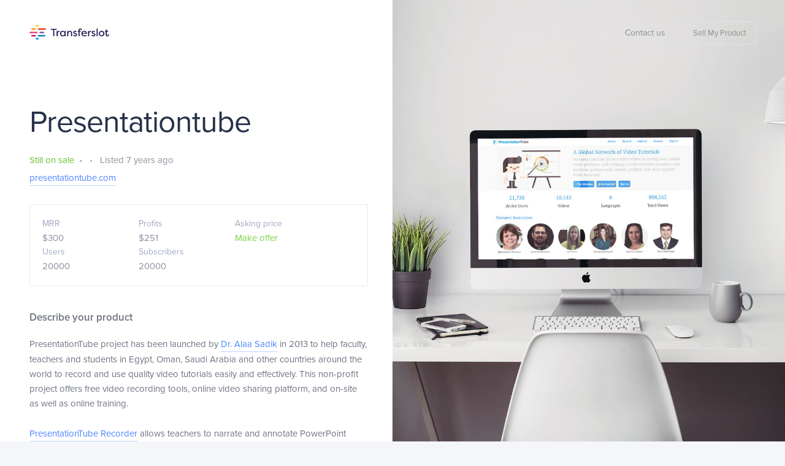

--- FILE ---
content_type: text/html; charset=utf-8
request_url: https://transferslot.com/products/presentationtube
body_size: 7246
content:
<!DOCTYPE html>
<html lang="en">
    <head>
        <meta charset="utf-8">
        <meta http-equiv="X-UA-Compatible" content="IE=edge">
        <meta name="viewport" content="width=device-width, initial-scale=1">
        
<title>Presentationtube is on sale - Transferslot.</title>
<meta name="description"         content="Presentationtube is on sale - Transferslot. Enrich powerpoint slides with media" />

<meta property="og:title"        content="Presentationtube is on sale - Transferslot." />
<meta property="og:type"         content="website" />
<meta property="og:description"  content="Enrich powerpoint slides with media - on Transferslot" />
<meta property="og:image"        content="https://transferslot.com/public/thumbnails/presentationtube-cover.jpg">

<meta name="twitter:title"       content="Presentationtube is on sale - Transferslot." />
<meta name="twitter:description" content="Enrich powerpoint slides with media - on Transferslot" />
<meta name="twitter:card"        content="summary_large_image" />
<meta name="twitter:image"       content="https://transferslot.com/public/thumbnails/presentationtube-cover.jpg">
<meta name="twitter:card"        content="summary_large_image">



        <link rel="apple-touch-icon" sizes="180x180" href="/public/img/favicons/apple-touch-icon.png">
        <link rel="icon" type="image/png" sizes="32x32" href="/public/img/favicons/favicon-32x32.png">
        <link rel="icon" type="image/png" sizes="16x16" href="/public/img/favicons/favicon-16x16.png">
        <link rel="manifest" href="/public/img/favicons/manifest.json">
        <link rel="mask-icon" href="/public/img/favicons/safari-pinned-tab.svg" color="#5bbad5">
        <link rel="shortcut icon" href="/public/img/favicons/favicon.ico">
        <meta name="msapplication-config" content="/public/img/favicons/browserconfig.xml">
        <meta name="theme-color" content="#ffffff">

        <link rel="stylesheet" href="https://use.typekit.net/sry1kgs.css">
        <link rel="stylesheet" href="/public/css/global.css?_=1548774303" />
        
    </head>
    <body>
        <section class="header__wrapper">
            <header>
                <div class="container">
                    <a href="/" class="logo">
                        <svg width="130" height="25" xmlns="http://www.w3.org/2000/svg">
                            <path d="M44.486 7.6v.26c0 .4-.226.625-.625.625h-3.387v10.021c0 .4-.226.626-.625.626h-.573c-.4 0-.625-.225-.625-.626V8.486h-3.388c-.382 0-.625-.226-.625-.626V7.6c0-.4.243-.626.625-.626h8.598c.4 0 .625.226.625.625M44.362 18.507v-7.45c0-.4.242-.626.642-.626h.521c.4 0 .626.225.626.626v1.318c.295-1.388 1.285-2.136 2.326-2.136l.383.018c.366.052.418.346.418.694v.504c0 .435-.175.607-.47.538a2.193 2.193 0 0 0-.47-.051c-.624 0-2.187.312-2.187 3.873v2.692c0 .4-.227.625-.626.625h-.52c-.401 0-.643-.225-.643-.625M57.3 14.773c-.018-1.72-1.182-2.988-2.9-2.988-1.755 0-2.763 1.372-2.763 2.988 0 1.633 1.008 2.987 2.762 2.987 1.72 0 2.883-1.268 2.9-2.987m-7.45 0c0-2.502 1.72-4.534 4.306-4.534 1.165 0 2.293.4 3.11 1.564v-.747c0-.4.243-.626.642-.626h.521c.4 0 .625.226.625.626v7.451c0 .4-.225.625-.625.625h-.52c-.4 0-.643-.226-.643-.625v-.747c-.817 1.163-1.945 1.564-3.11 1.564-2.587 0-4.307-2.05-4.307-4.551M61.516 18.507v-7.45c0-.4.244-.626.644-.626h.52c.399 0 .626.225.626.626v1.076c.382-1.217 1.494-1.894 2.9-1.894 1.928 0 3.335 1.25 3.335 3.978v4.29c0 .4-.243.625-.642.625h-.523c-.397 0-.623-.225-.623-.625v-4.272c0-1.79-.817-2.433-1.737-2.433-.904 0-2.71.608-2.71 3.248v3.457c0 .4-.227.625-.626.625h-.52c-.4 0-.644-.225-.644-.625M71.293 17.639c-.21-.4 0-.678.416-.782l.364-.105c.348-.087.556.07.782.367.347.432.938.711 1.616.711.833 0 1.459-.487 1.459-1.147 0-.556-.469-.85-1.077-1.059l-1.164-.4c-1.338-.4-2.17-1.146-2.17-2.38 0-1.493 1.18-2.604 2.917-2.604 1.06 0 2.084.363 2.657 1.424.226.398.018.711-.4.798l-.33.07c-.364.104-.573-.052-.815-.365-.296-.347-.678-.452-1.061-.452-.763 0-1.25.47-1.25 1.077 0 .557.504.852 1.008 1.008l1.25.417c1.668.521 2.12 1.546 2.12 2.483 0 1.668-1.459 2.623-3.162 2.623-1.337 0-2.571-.573-3.16-1.684M79.991 18.507V11.82h-1.007c-.226 0-.347-.14-.347-.365v-.66c0-.226.121-.364.347-.364h1.007v-.643c0-2.796 1.529-3.387 2.901-3.387 1.702 0 2.658.938 2.658 2.206 0 .104-.018.226-.035.295-.035.122-.174.19-.313.19h-.85c-.192 0-.366-.103-.366-.312v-.122c0-.433-.451-.73-.99-.73-.799 0-1.181.609-1.181 1.563v.94h1.893c.226 0 .348.138.348.365v.66c0 .225-.122.364-.348.364h-1.893v6.687c0 .4-.226.625-.625.625h-.573c-.4 0-.626-.225-.626-.625M92.044 13.644c-.452-1.546-1.667-1.876-2.623-1.876-1.007 0-2.258.4-2.796 1.876h5.419zm-7.348 1.164c0-2.536 1.98-4.568 4.691-4.568 2.188 0 4.184 1.301 4.428 4.081.053.417-.191.643-.608.643h-6.739c-.052 1.616 1.285 2.796 3.178 2.796.851 0 1.616-.226 2.362-.73.331-.208.609-.19.886.088l.123.138c.278.295.278.66-.123.99-1.008.817-2.17 1.077-3.265 1.077-3.057 0-4.933-2.032-4.933-4.515zM95.548 18.507v-7.45c0-.4.244-.626.644-.626h.52c.4 0 .626.225.626.626v1.318c.295-1.388 1.285-2.136 2.327-2.136l.383.018c.364.052.416.346.416.694v.504c0 .435-.173.607-.47.538a2.18 2.18 0 0 0-.468-.051c-.625 0-2.188.312-2.188 3.873v2.692c0 .4-.226.625-.626.625h-.52c-.4 0-.644-.225-.644-.625M101.243 17.639c-.207-.4 0-.678.416-.782l.366-.105c.347-.087.555.07.781.367.347.432.938.711 1.616.711.834 0 1.459-.487 1.459-1.147 0-.556-.47-.85-1.077-1.059l-1.163-.4c-1.338-.4-2.172-1.146-2.172-2.38 0-1.493 1.182-2.604 2.918-2.604 1.06 0 2.085.363 2.658 1.424.226.398.017.711-.4.798l-.33.07c-.365.104-.573-.052-.816-.365-.296-.347-.677-.452-1.06-.452-.763 0-1.251.47-1.251 1.077 0 .557.504.852 1.008 1.008l1.251.417c1.667.521 2.119 1.546 2.119 2.483 0 1.668-1.46 2.623-3.161 2.623-1.337 0-2.571-.573-3.162-1.684M109.421 18.507V7.199c0-.4.244-.624.644-.624h.52c.4 0 .626.225.626.624v11.308c0 .4-.226.625-.626.625h-.52c-.4 0-.644-.225-.644-.625M120.502 14.79c0-1.65-1.251-2.988-2.833-2.988-1.544 0-2.813 1.338-2.813 2.988s1.269 2.97 2.813 2.97c1.582 0 2.833-1.32 2.833-2.97m-7.417-.017c0-2.501 2.05-4.533 4.584-4.533 2.555 0 4.622 2.05 4.622 4.533 0 2.518-2.067 4.55-4.622 4.55-2.534 0-4.584-2.014-4.584-4.55M124.353 16.37v-4.55h-1.06c-.226 0-.348-.14-.348-.365v-.678c0-.225.122-.347.348-.347h1.094l.313-1.997c.053-.33.243-.504.555-.504h.366c.329 0 .52.209.52.538v1.963h2.38c.226 0 .347.122.347.347v.678c0 .225-.12.365-.347.365h-2.38v4.655c0 .938.452 1.303 1.009 1.303.537 0 1.024-.313 1.024-.939 0-.068 0-.19-.035-.33-.035-.243.07-.398.313-.398h.8c.208 0 .364.086.399.313.069.294.069.624.069.641 0 1.303-.938 2.259-2.605 2.259-1.39 0-2.762-.713-2.762-2.953" fill="#1C1B50"/>
                            <path d="M2.803 18.255c0 .72.631 1.309 1.403 1.309h4.798c.772 0 1.404-.59 1.404-1.31 0-.72-.632-1.309-1.404-1.309H4.206c-.772 0-1.403.59-1.403 1.31" fill="#BC1E60"/>
                            <path d="M0 13.016c0 .72.59 1.31 1.31 1.31H12.16c.72 0 1.31-.59 1.31-1.31 0-.72-.59-1.31-1.31-1.31H1.309c-.72 0-1.309.59-1.309 1.31" fill="#EC478E"/>
                            <path d="M2.806 7.403c0 .72.653 1.31 1.45 1.31h4.958c.798 0 1.45-.59 1.45-1.31 0-.72-.652-1.31-1.45-1.31H4.256c-.797 0-1.45.59-1.45 1.31" fill="#F89E1B"/>
                            <path d="M16.277 13.016c0 .72.652 1.31 1.45 1.31h4.957c.798 0 1.45-.59 1.45-1.31 0-.72-.652-1.31-1.45-1.31h-4.958c-.797 0-1.45.59-1.45 1.31" fill="#8859A4"/>
                            <path d="M13.47 7.403c0 .72.59 1.31 1.31 1.31H25.63c.72 0 1.31-.59 1.31-1.31 0-.72-.59-1.31-1.31-1.31H14.78c-.72 0-1.31.59-1.31 1.31" fill="#EB4C49"/>
                            <path d="M13.47 18.255c0 .72.59 1.309 1.31 1.309h9.728c.72 0 1.31-.59 1.31-1.31 0-.72-.59-1.309-1.31-1.309H14.78c-.72 0-1.31.59-1.31 1.31" fill="#1086C7"/>
                            <path d="M9.973 2.165c0 .72.63 1.31 1.403 1.31h2.398c.772 0 1.404-.59 1.404-1.31 0-.72-.632-1.31-1.404-1.31h-2.398c-.772 0-1.403.59-1.403 1.31" fill="#FCD103"/>
                            <path d="M10.103 23.119c0 .72.631 1.31 1.403 1.31h2.398c.773 0 1.404-.59 1.404-1.31 0-.72-.631-1.31-1.404-1.31h-2.398c-.772 0-1.403.59-1.403 1.31" fill="#009BD8"/>
                        </svg>
                    </a>
                    <a href="#" class="mobile--show nav--toggle">☰</a>
                    <nav class="mobile--hide navigation">
                        <ul>
                            <!--<li><a href="/trusted/" title="Get early access to side projects 24 hours before they go public">Early Access</a></li>-->
                            <li><a href="mailto:contact@transferslot.com" target="_blank" title="Get in touch with the Transferslot team">Contact us</a></li>
                            <li><a href="/products/add/about-you" title="Submit and put your product up for sale" class="button button--ghost">Sell My Product</a></li>
                        </ul>
                    </nav>
                </div>
            </header>
            
    <div class="container">
        
        <div class="product__wrap">
            <div>
                <h1>Presentationtube</h1>
                <div>
                
                    <span class="product__state product__state-onsale">Still on sale</span>
                
            </div>
                &nbsp;
                <span class="sep">•</span>
                &nbsp;
                <span class="sep">•</span>
                &nbsp;
                
                <time itemprop="releaseDate" datetime="2018-11-22T10:50:20" class="time-relative" data-tooltip="2018-11-22 at 10:50">Listed 7 years ago</time>
                
            </div>
            <div class="clear"></div>
            <a href="http://presentationtube.com?ref=transferslot.com" target="_blank">presentationtube.com</a>

            <ul class="product__metric__wrapper">
                <li style="position: relative">
                    <span class="product__label" data-tooltip="How much Presentationtube earn each months." style="text-decoration: dotted; position: relative">MRR</span>
                    <span class="product__metric">$300</span>
                </li>
                <li>
                    <span class="product__label">Profits</span>
                    <span class="product__metric">$251</span>
                </li>
                <li>
                    <span class="product__label">Asking price</span>
                    <span class="product__metric product__metric-price">
                        
                            
                            Make offer
                        
                    
                    </span>
                </li>
                <li>
                    <span class="product__label">Users</span>
                    <span class="product__metric">20000</span>
                </li>
                <li>
                    <span class="product__label">Subscribers</span>
                    <span class="product__metric">20000</span>
                </li>
            </ul>

            <div class="header__leadin product__description"><p><h3>Describe your product</h3><p>PresentationTube project has been launched by <a target="_blank" rel="nofollow" href="http://alaasadik.net&#8221; rel="nofollow">Dr. Alaa Sadik</a> in 2013 to help faculty, teachers and students in Egypt, Oman, Saudi Arabia and other countries around the world to record and use quality video tutorials easily and effectively. This non-profit project offers free video recording tools, online video sharing platform, and on-site as well as online training.</p><p><a target="_blank" rel="nofollow" href="http://presentationtube.com/v3/record.php&#8221; rel="nofollow">PresentationTube Recorder</a> allows teachers to narrate and annotate PowerPoint slides and synchronize a variety of essential visual media, including webcam video, whiteboard, Web content, YouTube video, and computer screen. The screen recorder automates the process and ensures that presenters only need minimal technical knowledge and spend no additional time creating materials.</p><p>The recorder can also add screen captions to your recordings in seconds and with the unique annotation feature you can even personalize your videos by including a webcam movie of yourself over your desktop. With visual aids, like the drawing board, presenters can draw lines, curves, graphs, and shapes on the screen to emphasize or clarify their ideas, so the demonstration can be clearer.</p><p>The online platform uses the latest <a target="_blank" rel="nofollow" href="https://developers.google.com/youtube/&#8221; rel="nofollow">YouTube Data API</a> technology to upload, process, and host video tutorials and combine video with scrollable slide thumbnails, allowing the audience to move to the respective video content and control both the progress and length of video tutorials. Both the software and the online platform is available for free, with unlimited video storage space and video delivery bandwidth.</p><h3>Why are you selling the business?</h3><p>Have no time to manage or develop the project</p><h3>What is included in the sale?</h3><p>A well-developed website running today for more than 5years, more than 10,000 video tutorials, 3 YouTube Channels, 20,000+ subscribers</p><h3>What is the technological stack?</h3><p>PHP, MySQL, VB</p><h3>What actions are required to keep the business working?</h3><p>Just maintain the website</p><h3>How does the business generate revenues?</h3><p>Selling software </p><h3>What marketing initiatives have been used for this business?</h3><p>Education, multimedia, video marketing, training</p><h3>How can the future owner generate more revenues?</h3><p>Provide professional versions and services </p></p>
</div>

            
            <div class="product__contact product__section">
                <h2>Contact the owner</h2>
                <p class="header__leadin">Get in touch with the owner to discuss the tech stack, market size, or just make an offer!</p>

                <form method="post" action="/products/presentationtube/contact" class="offer">
    <div>
        <label for="domain-offer-name">Your name</label>
        <input type="text" name="name" placeholder="Name" id="domain-offer-name" class="u-full-width" required>
        
    </div>
    <div>
        <label for="domain-offer-email">Your email</label>
        <input type="email" name="email" placeholder="Email" id="domain-offer-email" class="u-full-width" required>
        
    </div>
    <div>
        <label for="footer-contact-message">Your message</label>
        <textarea class="u-full-width" name="message" required minlengh="50" id="footer-contact-message" placeholder="Start typing your message to the owner..."></textarea>
        
    </div>
    <div class="checkbox">
        <label for="domain-offer-newsletter">
            <input type="checkbox" name="newsletter" value="1" id="domain-offer-newsletter" />
            Also get a weekly digest of great new products to buy
        </label>
    </div>
    <div class="checkbx">
        <label for="domain-offer-accept">
            <input type="checkbox" name="accept" value="1" id="domain-offer-accept" />
            Please click this field to accept the awesome thingy thing
        </label>
    </div>
    <div>
        
        <input type="submit" name="send" value="Contact the owner" class="button" />
    </div>
</form>
            </div>
            
        </div>

        <div class="product__cover" style="background: url('/public/thumbnails/presentationtube-cover.jpg'); background-size:cover; background-position:top center;background-color:#e7e9f1;">
        </div>

    </div>
</section>
<section class="related">
    <div class="container">
        <h2>You might also like</h2>
        <ul class="product__list">
            
                <li class="product" data-mrr="0" data-price="5000" data-category="">
    <a href="/products/popunderad" title="PopunderAd is for sale">
        <div class="product__body">
            
                <span class="product__state product__state-onsale">Still on sale</span>
            
            
                <time itemprop="releaseDate" datetime="2018-09-01T11:20:15" class="time-relative">7 years ago</time>
            

            <h2>PopunderAd</h2>
            <p>Low owner involvement SaaS opportunity for an accessible price. Combine ad networks, track impressions and block bots for more ad revenue.</p>
        </div>
        <ul>
            <li>
                <span class="product__label">MRR</span>
                <span class="product__metric">No</span>
            </li>
            <li>
                <span class="product__label">Profits</span>
                <span class="product__metric">No</span>
            </li>
            <li>
                <span class="product__label">Asking price</span>
                <span class="product__metric product__metric-price">$5,000</span>
            </li>
        </ul>
    </a>
</li>
            
                <li class="product" data-mrr="0" data-price="0" data-category="">
    <a href="/products/euroshield" title="Euroshield is for sale">
        <div class="product__body">
            
                <span class="product__state product__state-onsale">Still on sale</span>
            
            
                <time itemprop="releaseDate" datetime="2018-10-02T16:13:25" class="time-relative">7 years ago</time>
            

            <h2>Euroshield</h2>
            <p>Protect your website from GDPR</p>
        </div>
        <ul>
            <li>
                <span class="product__label">MRR</span>
                <span class="product__metric">No</span>
            </li>
            <li>
                <span class="product__label">Profits</span>
                <span class="product__metric">No</span>
            </li>
            <li>
                <span class="product__label">Asking price</span>
                <span class="product__metric product__metric-price">Make offer</span>
            </li>
        </ul>
    </a>
</li>
            
                <li class="product" data-mrr="7" data-price="20000" data-category="">
    <a href="/products/wrist" title="Wrist is for sale">
        <div class="product__body">
            
                <span class="product__state product__state-onsale">Still on sale</span>
            
            
                <time itemprop="releaseDate" datetime="2018-08-24T09:26:43" class="time-relative">7 years ago</time>
            

            <h2>Wrist</h2>
            <p>Native iOS app built for passionate vintage watch collectors. Great design.</p>
        </div>
        <ul>
            <li>
                <span class="product__label">MRR</span>
                <span class="product__metric">$7</span>
            </li>
            <li>
                <span class="product__label">Profits</span>
                <span class="product__metric">$7</span>
            </li>
            <li>
                <span class="product__label">Asking price</span>
                <span class="product__metric product__metric-price">$20,000</span>
            </li>
        </ul>
    </a>
</li>
            
        </ul>

        <h2>Get new projects directly in your inbox</h2>
        <p class="header__leadin"></p>
        <form method="post" action="/subscribe/" class="capture">
    <input type="text" name="email" placeholder="Your email address" class="capture__input" required />
    <input type="submit" value="Get new projects in your inbox" class="capture__submit button">
</form>
    </div>
</section>

        
        
        <footer>
            <div class="container">
                <p class="footer__disclaimer">Please read our <a href="/pages/terms">Terms of Service</a> and <a href="/pages/privacy">Privacy Policy</a>. Transferslot doesn't take any responsibility for the data featured on that page. Transferslot can't be held accountable for any purchase decision based on that data.<br/>Due diligence is to be performed by the buyer prior the sale. The usage of an Escrow service is recommended.</p>
            </div>
        </footer>
        
        <script src="https://cdnjs.cloudflare.com/ajax/libs/jquery/3.2.1/jquery.min.js" integrity="sha256-hwg4gsxgFZhOsEEamdOYGBf13FyQuiTwlAQgxVSNgt4=" crossorigin="anonymous"></script>
        <script src="/public/js/general.js?_=1548774303"></script>

        
<script>
    jQuery(function ($) {
        $('.alert--modal').on('click', function (e) {
            if (e.target === this || e.target === $('.alert--modal .close')[0]) {
                $(this).closest('.alert--modal').addClass('alert--closed')
            }
        })
    })
</script>

        
        <!-- Global site tag (gtag.js) - Google Analytics -->
        <script async src="https://www.googletagmanager.com/gtag/js?id=UA-7320104-12"></script>
        <script>
          window.dataLayer = window.dataLayer || [];
          function gtag(){dataLayer.push(arguments);}
          gtag('js', new Date());

          gtag('config', 'UA-7320104-12');
        </script>
        
    </body>
</html>

--- FILE ---
content_type: text/css; charset=utf-8
request_url: https://transferslot.com/public/css/global.css?_=1548774303
body_size: 43744
content:
/*! normalize.css v3.0.2 | MIT License | git.io/normalize */img,legend{border:0}.container,.relative,sub,sup{position:relative}pre,textarea{overflow:auto}.button:focus,.button:hover,a:active,a:hover,button:focus,button:hover,input[type=button]:focus,input[type=button]:hover,input[type=reset]:focus,input[type=reset]:hover,input[type=""]:focus,input[type=""]:hover{outline:0}.alert,.nav--toggle{-moz-transition:all .3s cubic-bezier(.02,.01,.47,1)}.container:after,.header__wrapper:before,.product__state:before,.row:after,.steps li .step__number:after,.steps li.step--finished:before,.u-cf,body .alert--modal:before{content:""}html{font-family:sans-serif;-ms-text-size-adjust:100%;-webkit-text-size-adjust:100%}body{margin:0}article,aside,details,figcaption,figure,footer,header,hgroup,main,menu,nav,section,summary{display:block}audio,canvas,progress,video{display:inline-block;vertical-align:baseline}audio:not([controls]){display:none;height:0}[hidden],template{display:none}a{background-color:transparent}abbr[title]{border-bottom:1px dotted}b,strong{font-weight:700}dfn{font-style:italic}h1{margin:.67em 0}mark{background:#ff0;color:#000}small{font-size:80%}sub,sup{font-size:75%;line-height:0;vertical-align:baseline}sup{top:-.5em}sub{bottom:-.25em}svg:not(:root){overflow:hidden}figure{margin:1em 40px}hr{-moz-box-sizing:content-box;box-sizing:content-box;height:0}.svg-icon{width:1em;height:1em}.svg-icon path,.svg-icon polygon,.svg-icon rect{fill:#4691f6}.svg-icon circle{stroke:#4691f6;stroke-width:1}code,kbd,pre,samp{font-family:monospace,monospace;font-size:1em}button,input,optgroup,select,textarea{color:inherit;font:inherit;margin:0}body,h6{line-height:1.6}button{overflow:visible}button,select{text-transform:none}button,html input[type=button],input[type=reset],input[type=""]{-webkit-appearance:button;cursor:pointer}button[disabled],html input[disabled]{cursor:default}button::-moz-focus-inner,input::-moz-focus-inner{border:0;padding:0}input{line-height:normal}input[type=checkbox],input[type=radio]{box-sizing:border-box;padding:0}input[type=number]::-webkit-inner-spin-button,input[type=number]::-webkit-outer-spin-button{height:auto}input[type=search]{-moz-box-sizing:content-box;-webkit-box-sizing:content-box}input[type=search]::-webkit-search-cancel-button,input[type=search]::-webkit-search-decoration{-webkit-appearance:none}fieldset{border:1px solid silver;margin:0 2px}legend{padding:0}optgroup{font-weight:700}table{border-collapse:collapse;border-spacing:0}.u--nofloat{float:none!important;clear:both!important}.u--subtle{color:#8E939F}.container{margin:0 auto;padding:0 20px;box-sizing:border-box}.columns_center{text-align:center}.column,.columns{width:100%;float:left;box-sizing:border-box}@media (min-width:400px){.container{width:85%;padding:0}}html{font-size:62.5%}body{font-size:1.5em;font-weight:400}h1,h2,h3,h4,h5,h6{margin-top:0;margin-bottom:2rem;font-weight:300}h1{font-size:4rem;line-height:1.2;letter-spacing:-.1rem}h2{line-height:1.25}h3{font-size:3rem;line-height:1.3;letter-spacing:-.1rem}h4{font-size:2.4rem;line-height:1.35;letter-spacing:-.08rem}h5{font-size:1.8rem;line-height:1.5;letter-spacing:-.05rem}h6{font-size:1.5rem;letter-spacing:0}@media (min-width:550px){.container{width:80%}.column,.columns{margin-left:4%}.column:first-child,.columns:first-child{margin-left:0}.one.column,.one.columns{width:4.66666666667%}.two.columns{width:13.3333333333%}.three.columns{width:22%}.four.columns{width:30.6666666667%}.five.columns{width:39.3333333333%}.six.columns{width:48%}.seven.columns{width:56.6666666667%}.eight.columns{width:65.3333333333%}.nine.columns{width:74%}.ten.columns{width:82.6666666667%}.eleven.columns{width:91.3333333333%}.twelve.columns{width:100%;margin-left:0}.one-third.column{width:30.6666666667%}.two-thirds.column{width:65.3333333333%}.one-half.column{width:48%}.offset-by-one.column,.offset-by-one.columns{margin-left:8.66666666667%}.offset-by-two.column,.offset-by-two.columns{margin-left:17.3333333333%}.offset-by-three.column,.offset-by-three.columns{margin-left:26%}.offset-by-four.column,.offset-by-four.columns{margin-left:34.6666666667%}.offset-by-five.column,.offset-by-five.columns{margin-left:43.3333333333%}.offset-by-six.column,.offset-by-six.columns{margin-left:52%}.offset-by-seven.column,.offset-by-seven.columns{margin-left:60.6666666667%}.offset-by-eight.column,.offset-by-eight.columns{margin-left:69.3333333333%}.offset-by-nine.column,.offset-by-nine.columns{margin-left:78%}.offset-by-ten.column,.offset-by-ten.columns{margin-left:86.6666666667%}.offset-by-eleven.column,.offset-by-eleven.columns{margin-left:95.3333333333%}.offset-by-one-third.column,.offset-by-one-third.columns{margin-left:34.6666666667%}.offset-by-two-thirds.column,.offset-by-two-thirds.columns{margin-left:69.3333333333%}.offset-by-one-half.column,.offset-by-one-half.columns{margin-left:52%}h1{font-size:5rem}h2{font-size:4.2rem}h3{font-size:3.6rem}h4{font-size:3rem}h5{font-size:2.4rem}h6{font-size:1.5rem}}p{margin-top:0}.button-fullwidth{width:calc(180%);margin:0 -40px -40px!important;border-radius:0 0 5px 5px!important}h3.subsection__title{font-size:13px;text-transform:uppercase;font-weight:500;letter-spacing:1px}.button,button,input[type=button],input[type=reset],input[type=""]{display:inline-block;height:50px;padding:0 30px!important;color:#555;text-align:center;font-size:14px;font-weight:500;line-height:50px;text-decoration:none;white-space:nowrap;background-color:transparent;border-radius:4px;border:2px solid #f1f2f5;cursor:pointer;box-sizing:border-box}.button.button-primary,button.button-primary,input[type=button].button-primary,input[type=reset].button-primary,input[type=""].button-primary{color:#FFF;background-color:#33C3F0;border-color:#33C3F0}.button.button-primary:focus,.button.button-primary:hover,button.button-primary:focus,button.button-primary:hover,input[type=button].button-primary:focus,input[type=button].button-primary:hover,input[type=reset].button-primary:focus,input[type=reset].button-primary:hover,input[type=""].button-primary:focus,input[type=""].button-primary:hover{color:#FFF;background-color:#1EAEDB;border-color:#1EAEDB}body,body .ql-container{color:#28314A;font-family:proxima-nova,sans-serif}input[type=url],input[type=password],input[type=number],input[type=search],input[type=email],input[type=text],input[type=tel],select,textarea{height:50px;padding:6px 15px;background-color:#fff;border:2px solid #f1f2f5;border-radius:4px;box-shadow:none;box-sizing:border-box;font-size:13px}input[type=url],input[type=password],input[type=number],input[type=search],input[type=email],input[type=text],input[type=tel],textarea{-webkit-appearance:none;-moz-appearance:none;appearance:none}textarea{min-height:65px;padding-top:6px;padding-bottom:6px}input[type=url]:focus,input[type=password]:focus,input[type=number]:focus,input[type=search]:focus,input[type=email]:focus,input[type=text]:focus,input[type=tel]:focus,select:focus,textarea:focus{border:2px solid #33C3F0;outline:0}label,legend{display:block;font-weight:500;font-size:14px;margin-bottom:10px}fieldset{padding:0;border-width:0}input[type=checkbox],input[type=radio]{display:inline}label>.label-body{display:inline-block;margin-left:.5rem;font-weight:400}ul{list-style:circle inside}ol{list-style:decimal inside}ol,ul{padding-left:0;margin-top:0}ol ol,ol ul,ul ol,ul ul{margin:1.5rem 0 1.5rem 3rem;font-size:90%}.button,button,li{margin-bottom:1rem}code{padding:.2rem .5rem;margin:0 .2rem;font-size:90%;white-space:nowrap;background:#F1F1F1;border:1px solid #E1E1E1;border-radius:4px}pre>code{display:block;padding:1rem 1.5rem;white-space:pre}td,th{padding:12px 15px;text-align:left;border-bottom:1px solid #E1E1E1}td:first-child,th:first-child{padding-left:0}td:last-child,th:last-child{padding-right:0}fieldset,input,select,textarea{margin-bottom:25px}blockquote,dl,figure,form,ol,p,pre,table,ul{margin-bottom:2.5rem}.u-full-width{width:100%;box-sizing:border-box}.u-max-full-width{max-width:100%;box-sizing:border-box}.u-pull-right{float:right}.u-pull-left{float:left}hr{margin-top:3rem;margin-bottom:3.5rem;border-width:0;border-top:1px solid #E1E1E1}.container:after,.row:after,.u-cf{display:table;clear:both}body{background:#F5F6FA}*,:after,:before{box-sizing:border-box}::-webkit-datetime-edit-text{padding:0 .3em}::-webkit-inner-spin-button{display:none}.button,.button:hover,a.button,a.button:hover,input.button,input.button:hover{background:#4C84FF;color:#fff;font-size:13px!important;border:none!important;border-radius:3px}.button.button--ghost,.button:hover.button--ghost,a.button.button--ghost,a.button:hover.button--ghost,input.button.button--ghost,input.button:hover.button--ghost{background:0 0;border:1px solid #e2e4ea!important;padding:10px 15px!important;height:20px;margin:0 0 0 20px;display:inline}.button.button--ghost:hover,.button:hover.button--ghost:hover,a.button.button--ghost:hover,a.button:hover.button--ghost:hover,input.button.button--ghost:hover,input.button:hover.button--ghost:hover{background:#4C84FF;color:#fff;border:1px solid #4C84FF!important}.button__disclaimer{font-size:13px;text-align:center;color:#acb3c1;display:block;margin-top:8px}.sep{color:#aaa}.clear{clear:both}.alert{background:#000;z-index:10000;color:#fff;position:fixed;bottom:0;left:0;right:0;padding:20px 0;animation:fadein .75s;-webkit-transition:all .3s cubic-bezier(.02,.01,.47,1);transition:all .3s cubic-bezier(.02,.01,.47,1)}.alert .container{position:relative!important}.alert .button{height:35px;padding:10px!important;display:inline-block;color:#fff;float:right;line-height:17px;position:absolute;right:0;top:-5px;cursor:pointer;background:rgba(0,0,0,.1)}.alert .button:hover{background:#fff;color:#8BC34A}body .card .price small{position:absolute;top:-3px;right:55px;background:#f5f6fa;width:145px;text-align:center;border-radius:3px;padding:5px 0;font-size:12px;display:block}body .alert--modal{-webkit-transition:none;text-align:center;-moz-transition:none;transition:none;animation:none;color:#333;max-width:500px;z-index:9999;position:fixed;top:50%;padding-top:0;height:525px;left:50%;margin:-262px 0 0 -250px;background:0 0}body .alert--modal .container{background:#fff;z-index:9999;position:relative;padding:40px;border-radius:3px}body .alert--modal .alert__confirmation{color:#7AD342}body .alert--modal .alert__confirmation strong{display:block;margin:15px 0 10px}body .alert--modal .alert__confirmation p{display:block;margin-bottom:50px}body .alert--modal .alert__upsell{background:#fbfbfd;color:#8D92A3;margin:0 -40px -65px;padding-bottom:65px;padding-left:20px;padding-right:20px;border-radius:0 0 3px 3px}body .alert--modal .alert__upsell strong{line-height:22px;display:block;font-size:14px;margin-bottom:10px}body .alert--modal .alert__upsell p{font-size:14px;opacity:.8}body .alert--modal.alert--closed{display:none}body .alert--modal:before{z-index:998;position:fixed;top:0;right:0;left:0;bottom:0;width:100%;height:100%;background:rgba(0,0,0,.5)}@keyframes fadein{from{transform:translateY(64px)}to{transform:translateY(0)}}.alert--success{background:#8BC34A}.alert--hidden{transform:translateY(64px)}.alert__upsell{border-top:1px solid #E1E6F0;padding-top:30px;margin-top:20px;display:block}.header__wrapper header nav ul li,a,a:hover{display:inline-block}a,a:hover{text-decoration:none;color:#4C84FF;border-bottom:1px solid #c0d4ff}h2{font-size:20px;font-weight:300;margin-bottom:0;letter-spacing:.1px}.container{width:100%;max-width:1185px}.header__wrapper{background:#fff;padding:40px 0 80px}.header__wrapper .container{position:static}.header__wrapper:before{position:fixed;width:100%;background:#fff;top:-200px;height:200px}.header__wrapper header .logo{text-decoration:none;border-bottom:none;font-size:18px}.header__wrapper header nav{float:right;z-index:9999;margin-top:-11px;position:relative}.header__wrapper header nav ul{list-style:none;margin:0;padding:0}.header__wrapper header nav ul li a,.header__wrapper header nav ul li a:active,.header__wrapper header nav ul li a:focus,.header__wrapper header nav ul li a:hover{color:#8F8F8F;font-size:14px;margin-left:20px;padding:5px;margin-top:-3px;border-bottom:none}.header__wrapper h1{color:#28314A;margin-top:80px}.header__wrapper .header__leadin{color:#8E939F}.subscribe__capture .capture .capture__input,.subscribe__capture .capture .capture__input:focus,.subscribe__capture .capture .capture__input:hover{float:none;width:100%;clear:both;margin-right:0}.capture .capture__input,.capture .capture__input:focus,.capture .capture__input:hover{border:1px solid #E7EBF2;width:220px;float:left;margin-right:10px}.capture .capture__,.capture .capture__:hover{background:#4C84FF;color:#fff;border:none;font-size:13px}.product__list{list-style-type:none;margin:0;padding:30px 0;width:100%}.product__list .product{position:relative;width:31.05%;display:inline-block;vertical-align:top;margin:0 3% 4% 0;border:1px solid #E1E6F0;border-radius:3px;height:250px;background:#fff;box-shadow:0 3px 30px rgba(0,0,0,.05);overflow:hidden;-webkit-transition:all 250ms cubic-bezier(.02,.01,.47,1);-moz-transition:all 250ms cubic-bezier(.02,.01,.47,1);transition:all 250ms cubic-bezier(.02,.01,.47,1)}.product__list .product:nth-child(3n){margin-right:0}.product__list .product:hover{box-shadow:0 30px 30px #dde0ea;transform:translate(0,-10px);transition-delay:0s!important}.product__list .product .product__body{padding:0 25px}.product__list .product time{float:right;font-size:12px;color:#9FA3AC}.product__list .product a,.product__list .product a:hover{height:100%;border-bottom:none;color:#28314A;text-decoration:none;width:100%;padding-top:25px}.product__list .product img{width:100%;height:170px;margin-bottom:21px;display:block;border-radius:3px 3px 0 0}.product__list .product h2{clear:both;font-size:19px;font-weight:600;margin:0;color:#28314A;letter-spacing:.08px}.product__list .product p,.product__list .product span{font-size:13px;color:#9FA3AC}.product__list .product .product__category{margin-bottom:8px;display:block;color:#82848B}.product__list .product ul{width:100%;position:absolute;bottom:0;list-style:none;border-radius:0 0 3px 3px;margin:0;background:#FDFDFE;border-top:1px solid #E1E4F0;color:#8D92A3;padding:15px 25px 5px;min-height:50px;box-shadow:0 -4px 50px #fff}.product__list .product ul li{display:inline-block;float:left;text-align:left;width:33.3333%}.nav--toggle,.product__add .header__leadin,.product__add h1{text-align:center}.product__list .product ul li span{display:block}.product__list .product ul li:last-child:after{content:"";display:block;clear:both}.product__list .product ul li .product__label{color:#9FA6C0}.product__list .product ul li .product__metric{color:#8D92A3;font-size:14px}.product__list .product ul li .product__metric-price{color:#7AD342}.products__list--empty{text-align:center;margin:130px auto 110px}.products__list--empty h2{margin-bottom:10px;font-size:30px}.products__list--empty form.capture{max-width:500px;margin:0 auto}.product__state{float:left;margin-bottom:5px}.product__state:before{display:inline-block;width:6px;height:6px;border-radius:100%;margin-right:5px;vertical-align:middle;background:#000}.product__state-sold:before,.product__wrap .product__state:before{display:none}.product__state-onsale{color:#66C02E!important}.product__state-onsale:before{background:#66C02E}.product__state-sold{color:#fff!important;background:#66bf30;border-radius:3px;padding:0 5px}.product__wrap{width:50%;padding-right:40px}.product__wrap input,.product__wrap select,.product__wrap textarea{border:1px solid #e2e5ea;border-radius:3px;font-size:14px;padding-left:18px;height:55px;box-shadow:2px 2px 10px rgba(0,0,0,.03)}.product__wrap .checkbox input,.product__wrap .checkbx input{height:auto}.product__wrap input:active,.product__wrap input:focus,.product__wrap select:active,.product__wrap select:focus,.product__wrap textarea:active,.product__wrap textarea:focus{border:1px solid #4C84FF}.product__wrap label{color:#8e939e;font-size:14px;font-weight:700}.product__wrap .checkbox{margin-bottom:-45px}.product__wrap .checkbox label{font-weight:400}.product__wrap .checkbx{transform:translateX(-5000px)}.product__wrap textarea{padding-top:15px;height:100px}.product__wrap .product__category,.product__wrap .time-relative{color:#8E939F}.product__wrap .product__description{color:#6e7382}.product__wrap .product__description h3{font-weight:700;color:#6e7382;font-size:17px;letter-spacing:normal;margin-top:40px;display:block}.buyer__status,.options__recap strong{text-transform:uppercase;letter-spacing:1px}.product__wrap .product__metric__wrapper{list-style-type:none;padding:20px;border-radius:3px;margin:30px 0;border:1px solid #e7e9f1}.product__wrap .product__metric__wrapper li{display:inline-block;width:30%;color:#9FA6C0;margin-bottom:0}.product__wrap .product__metric__wrapper li span{display:block;font-size:14px}.product__wrap .product__metric__wrapper li .product__metric{color:#8D92A3;font-size:15px}.product__wrap .product__metric__wrapper li .product__metric-price{color:#7AD342}.product__wrap .product__section{border-top:1px solid #eee;margin-top:40px;padding-top:40px}.product__wrap .product__section .header__leadin{font-size:14px;display:inline-block;margin-top:5px}.product__wrap .product__buyerscore ul{margin:10px 0 0;padding:0}.product__wrap .product__buyerscore ul li{vertical-align:top;display:inline-block;width:32%;padding-right:15px;list-style-type:none}.product__wrap .product__buyerscore ul li strong{font-size:15px}.product__wrap .product__buyerscore ul li span{display:block;font-size:14px;color:#8E939F}.product__wrap .product__buyerscore ul li p{font-size:14px;opacity:.7;margin-top:10px}.product__cover{z-index:500;height:100%;position:fixed;right:0;top:0;width:50%}.product__cover--absolute{position:absolute;top:auto}.buyer__status{font-weight:700;margin:8px 0;font-size:11px!important}.buyer__status.buyer__status--passed,.buyer__status.buyer__status--pending{color:#FF9800!important}.buyer__status.buyer__status--request{color:#4CAF50!important}footer .container{border-top:1px solid #d6d8e0;padding:30px 0 60px;margin-top:40px}footer .footer__disclaimer{color:#9FA6C0;font-size:12px}.page{width:100%;max-width:650px;margin:0 auto}.page h2{font-weight:700;margin-bottom:15px;margin-top:40px}.page p{opacity:.7}.product__add{padding-bottom:25px}.product__add h1{margin-top:20px}.product__add h2{margin-bottom:20px;margin-top:50px}.product__add label{color:#8e939e;font-size:14px;font-weight:700}.product__add input,.product__add select,.product__add textarea{border:1px solid #e2e5ea;border-radius:3px;font-size:14px;padding-left:18px;height:55px;box-shadow:2px 2px 10px rgba(0,0,0,.03)}.product__add input:active,.product__add input:focus,.product__add select:active,.product__add select:focus,.product__add textarea:active,.product__add textarea:focus{border:1px solid #4C84FF}.product__add input#product-agree,.product__add select#product-agree,.product__add textarea#product-agree{height:auto;margin-right:5px}.product__add textarea{padding-top:17px;height:100px}span.form--details{font-style:italic;font-weight:400}div.error input,div.error textarea{border:1px solid red}div.error p{background:#fff5f5;color:red;padding:20px;margin-top:-33px;border-radius:0 0 5px 5px}div.error #payment-form-card_errors p{margin-top:-10px}.arguments{width:640px;margin:30px auto 0!important}.arguments li{display:inline-block;width:32.333333%;vertical-align:top;padding-right:25px}.arguments li span{display:block;font-size:30px}#card-errors{color:red;margin-bottom:30px}.mobile--show{display:none}.mobile--hide{display:block}.nav--toggle{position:fixed;top:20px;z-index:9999;right:20px;height:40px;width:40px;border-radius:100%;background:#fff;color:#bbb;border:1px solid #dcdcdc;box-shadow:0 0 10px rgba(0,0,0,.1);line-height:38px;-webkit-transition:all .3s cubic-bezier(.02,.01,.47,1);transition:all .3s cubic-bezier(.02,.01,.47,1)}.nav--toggle.nav--active{background:#4C84FF;color:#fff;border:1px solid #4C84FF}.navigation{transform:translateY(0);-webkit-transition:all .3s cubic-bezier(.02,.01,.47,1);-moz-transition:all .3s cubic-bezier(.02,.01,.47,1);transition:all .3s cubic-bezier(.02,.01,.47,1)}.head__illustration{padding:40px 0}.head__illustration img{width:110%;margin-top:15%;margin-left:-10%}.trusted__box{border:1px solid #e2e4ea;margin-bottom:30px;background:#fff}.trusted__box .trusted__box__copy{height:170px;padding:40px}.trusted__box .trusted__box__copy p{margin-top:10px}.trusted__box .trusted__box__copy .button{margin-bottom:0;position:absolute;right:40px;top:50%;margin-top:-25px}.trusted__box .trusted__box__copy img{width:330px;float:left;margin-left:0;margin-right:40px;margin-top:-5px}.trusted__landing p{font-size:14px;color:#8E939F}.trusted__landing small{color:#8E939F}.trusted__landing .trusted__anonymous{background:url(/public/img/transferslot-trusted-buyer-program-anonymous@2x.jpg) top right no-repeat #29324b;background-size:50%;color:#fff;box-shadow:0 3px 30px rgba(0,0,0,.05);border-radius:5px;margin:60px auto;border:1px solid #e7e9f1;padding:60px 60px 40px}.trusted__landing .trusted__anonymous h2{margin-bottom:30px;display:block;font-size:30px}.trusted__landing .trusted__anonymous .trusted__anonymous_wrap{width:45%}.trusted__landing .trusted__advantages{margin-top:90px}.trusted__landing .trusted__advantages li{list-style-type:none;display:block;float:left;width:25%;text-align:left;padding-right:35px;vertical-align:top;margin:0}.trusted__landing .trusted__advantages li div{height:80px}.trusted__landing .trusted__advantages li div img{display:inline-block;vertical-align:middle}.trusted__landing .trusted__advantages li strong{margin-bottom:15px;display:block}.trusted__landing .trusted__advantages li:last-child{padding-right:15px}.trusted__landing .six.columns{min-height:100px}.trusted__landing .trusted__pricing{margin-top:60px;text-align:left;max-width:500px;padding-right:100px}.trusted__landing .trusted__pricing h2{font-size:30px}.trusted__landing .trusted__pricing.trusted__pricing--sticky{position:fixed;top:0}.trusted__landing .trusted__pricing .trusted__pricing_price{font-size:50px;font-weight:100;display:block}.trusted__landing .trusted__pricing .trusted__pricing_price sup{font-size:18px}.trusted__landing .trusted__pricing small{display:block;border-top:1px solid #d6d8e0;padding-top:20px;margin-top:30px}.trusted__landing .trusted__pricing ul{margin-top:30px}.trusted__landing .trusted__pricing ul li{list-style-type:none;margin:0;padding:0;color:#8bc34a;text-align:left}.trusted__landing .trusted__pricing svg{width:16px;height:16px;margin-right:8px}.trusted__landing .trusted__pricing svg path{fill:#8bc34a}.trusted__landing .trusted__request{background:#fff;box-shadow:0 3px 30px rgba(0,0,0,.05);border-radius:3px;padding:40px;margin:60px 0 20px}.trusted__landing .trusted__request .trusted__request_dealflow ul{border:1px solid #e2e5ea;border-radius:3px;height:50px}.trusted__landing .trusted__request .trusted__request_dealflow ul li{line-height:50px;height:48px;width:20%;list-style-type:none;float:left;margin:0;display:block;vertical-align:middle;cursor:pointer;border-right:1px solid #e2e5ea;color:#757575;font-size:14px;text-align:center}.trusted__landing .trusted__request .trusted__request_dealflow ul li input{display:none}.trusted__landing .trusted__request .trusted__request_dealflow ul li:last-child{border-right:none}.trusted__landing .trusted__request .trusted__request_dealflow ul li.active{background:#f5f6fa;color:#4d84ff}.trusted__landing .trusted__request .trusted__request_dealflow ul li:hover{background:#f5f6fa}.trusted__landing .trusted__request input,.trusted__landing .trusted__request select,.trusted__landing .trusted__request textarea{width:100%;border:1px solid #e2e5ea;border-radius:3px;font-size:14px;padding-left:18px;height:55px;box-shadow:2px 2px 10px rgba(0,0,0,.03)}.trusted__landing .trusted__request input:active,.trusted__landing .trusted__request input:focus,.trusted__landing .trusted__request select:active,.trusted__landing .trusted__request select:focus,.trusted__landing .trusted__request textarea:active,.trusted__landing .trusted__request textarea:focus{border:1px solid #4C84FF}.trusted__landing .trusted__request textarea{height:150px!important;padding-top:15px}.trusted__landing .trusted__request label{color:#8e939e;font-size:14px;font-weight:700}.pay ul{margin:0;padding:0}.pay ul li{list-style-type:none}.pay h1{display:block;margin-top:100px;text-align:center}.pay h1 span{font-size:30px}.pay .header__leadin{max-width:800px;margin:0 auto;text-align:center}.pay .trusted__pricing{margin-top:0;margin-bottom:60px}.pay .trusted__advantages{width:100%}.pay__form.six.columns{margin-top:80px}.pay__form input,.pay__form select,.pay__form textarea{border:1px solid #e2e5ea;width:100%;margin-bottom:25px;border-radius:3px;font-size:14px;padding-left:18px;height:55px;box-shadow:2px 2px 10px rgba(0,0,0,.03)}.pay__form input:active,.pay__form input:focus,.pay__form select:active,.pay__form select:focus,.pay__form textarea:active,.pay__form textarea:focus{border:1px solid #4C84FF}.pay__form .StripeElement{background:#fff;border:1px solid #e2e5ea;margin-bottom:10px;font-family:"proxima nova",sans-serif;border-radius:3px;font-size:14px;padding:18px;box-shadow:2px 2px 10px rgba(0,0,0,.03)}.pay__form .StripeElement--focus{border:1px solid #4C84FF}.pay__form .StripeElement--invalid{border:1px solid red}.pay__form label{color:#8e939e;font-size:14px;margin-top:0;font-weight:700}.pay__form .expiration{width:55%;float:left}.pay__form .cvc{width:40%;float:right}@media (max-width:1185px){.head__illustration,.trusted__box .trusted__box__copy p{text-align:center}.container{padding:0 40px}footer .container{padding-left:40px;padding-right:40px}.trusted__landing .trusted__anonymous{background:#29324b}.head__illustration .head__illustration_textwrap{padding-top:26%}.head__illustration .six.columns{width:100%}.head__illustration img{clear:both;position:absolute;right:0;max-width:70%;top:0;left:23%}.trusted__box .trusted__box__copy{height:auto;text-align:center}.trusted__box .trusted__box__copy img{margin:0 auto 30px;width:100%;max-width:330px;float:none;clear:both}.trusted__box .trusted__box__copy .button{position:relative;right:auto;top:auto;margin-top:0}}@media (max-width:990px){.product__list .product{width:47%}.product__list .product:nth-child(3n){margin-right:3%}.product__list .product:nth-child(2n){margin-right:0}.alert .button{right:30px}div.product__add{padding:0 20px!important}body .steps{width:340px}body .steps li.step--finished:before{left:67px;width:86px}body .steps li .step__number:after{width:82px}}@media (max-width:850px){.filters__items>div{width:31%;float:left;margin-right:3.33%}.filters__items>div:last-child{margin-right:0}.filters__items>div input,.filters__items>div select{width:100%!important}.trusted__landing .trusted__pricing{margin:0;padding:0;width:100%;max-width:100%}.trusted__landing .trusted__anonymous{margin:40px -20px;border-radius:0;padding:60px 40px;text-align:center}.trusted__landing .trusted__request{background:0 0;box-shadow:none;border:none;padding:0}div.step__cta .button{width:48%}div.step__cta .button.button--ghost{margin:0 2% 0 1%!important}body .card{width:100%!important;padding:20px!important}body .card .icon__circle,body .card .price{top:29px}#product-third-parties{display:block}.sold{padding:80px 20px 60px!important}.sold .container{padding:0}.header__leadin br,h1 br,h2 br{display:none}.container{padding:0 20px}.alert .button{position:relative;width:100%;margin-bottom:0;left:0;margin-top:20px}.alert--hidden{transform:translateY(100%)}.six.columns{width:100%;margin-left:0;padding:0 40px}.six.columns .six.columns{padding:0}.head__illustration_textwrap{padding-top:26%!important}footer .container{border-top:none;padding:40px 20px}.mobile--show{display:block}.mobile--hide{display:none}.header__wrapper{padding-top:32px}.product__add h1{margin-top:60px}.navigation{float:none;clear:both;transform:translateY(30px)!important;background:#fff;position:fixed!important;border-radius:5px;left:5%;width:90%;border:1px solid #eee;z-index:999;top:80px;box-shadow:0 4px 10px rgba(0,0,0,.05);-webkit-transition:all .3s cubic-bezier(.02,.01,.47,1);-moz-transition:all .3s cubic-bezier(.02,.01,.47,1);transition:all .3s cubic-bezier(.02,.01,.47,1)}.navigation.navigation--show{transform:translateY(0)!important;-webkit-transition:all .3s cubic-bezier(.02,.01,.47,1);-moz-transition:all .3s cubic-bezier(.02,.01,.47,1);transition:all .3s cubic-bezier(.02,.01,.47,1)}.navigation li{display:block!important;clear:both;float:none;width:100%;margin-bottom:0}.navigation li a{display:block;margin-left:0!important;margin-bottom:0!important;width:100%;padding:20px!important;border-bottom:1px solid #eee!important}.navigation li a.button,.navigation li a.button:hover{width:100%;display:block;padding:20px!important;border:none!important;text-align:left;line-height:normal;font-size:14px!important;height:auto;border-radius:0 0 3px 3px}.navigation li a:hover{background:#fbfbfb}.navigation li:last-child a{border-bottom:none!important}.product__list .product{width:100%}.product__list .product:hover{box-shadow:0 3px 30px rgba(0,0,0,.05);transform:translate(0,0)}.product__cover,.product__cover--absolute{width:100%;height:70%;position:absolute!important;bottom:auto!important;top:0!important}header{z-index:99999;position:relative}.product__wrap{margin-top:70vh;padding-right:0;width:100%}.product__wrap .product__buyerscore ul li{width:100%}.trusted__anonymous_wrap{width:100%!important}}.card,.card h2{-webkit-transition:all 250ms cubic-bezier(.02,.01,.47,1);-moz-transition:all 250ms cubic-bezier(.02,.01,.47,1)}.sold,.steps li,.steps li .step__number,.success__landing,.u-center{text-align:center}@media (max-width:650px){.capture .capture__input,.capture input,.subscribers__box .capture__input,.subscribers__box input{width:100%!important;margin-bottom:10px!important}div.step__cta{padding:10px 4px!important}div.step__cta .button{width:48%}div.step__cta .button.button--ghost{margin:0 2% 0 1%!important}.trusted__box .trusted__box__copy{padding:30px 0}.head__illustration,.six.columns{padding:0}.head__illustration img{top:10%}.head__illustration_textwrap{padding-top:40%!important}.trusted__landing .trusted__advantages li{width:100%;margin-bottom:20px}.trusted__landing .trusted__advantages li strong{margin-bottom:5px}.trusted__landing .trusted__advantages li div{float:left;width:70px;margin-right:20px}.trusted__landing .trusted__advantages li div img{width:100%;max-width:60px}}.success__landing h1{margin-top:30px}.success__landing .icon{margin-top:80px}.u-center{display:inline-block;margin-top:30px}@keyframes checkmark{0%{stroke-dashoffset:50px}100%{stroke-dashoffset:0}}@keyframes checkmark-circle{0%{stroke-dashoffset:240px}100%{stroke-dashoffset:480px}}.inlinesvg .svg svg{display:inline}.icon--order-success svg path{animation:checkmark .25s ease-in-out .7s backwards;animation-delay:.8s}.icon--order-success svg circle{animation:checkmark-circle .6s ease-in-out backwards;animation-delay:0s}.subscribers__box h2{font-size:30px;margin-bottom:10px}.subscribers__box.subscribers__box--centered{width:100%;max-width:500px;margin:40px auto 70px;text-align:center}.related{margin-top:70px}.sold{background:#4C84FF;color:#fff;margin-bottom:-41px;z-index:999;padding:100px 40px 60px;min-height:400px;margin-top:50px;position:relative}.sold h2{font-size:30px;margin-bottom:10px}.card p,.filters h2,.ql-snow{font-size:14px}.sold .product__list .product{border:none}.sold .product__list .product:hover{box-shadow:0 30px 30px #326be8}.sold .product__list .product time{display:none}.sold .product__list .product .product__state{position:absolute;right:20px}.filters{border-bottom:1px solid #e2e4ea;padding:25px 0;background:#fbfbfd;box-shadow:inset 0 2px 5px #e7eaf1;width:100%}.filters h2{margin:0 40px 0 0;line-height:50px;color:#8E939F}.filters div>div,.filters h2{float:left}.filters input,.filters select{margin-bottom:0;margin-right:20px;width:200px;height:50px}body .wrapper_product_submission{background:0 0}.ql-snow{border:1px solid #e2e5ea!important;background:#fff;border-radius:0 0 3px 3px;padding-left:5px;height:55px;box-shadow:2px 2px 10px rgba(0,0,0,.03)}.ql-toolbar{border-radius:3px 3px 0 0;background:#eceef5;margin-bottom:-2px;height:45px}.ql-snow .ql-toolbar button,.ql-snow.ql-toolbar button{padding:2px!important}#product-description{margin-bottom:35px;min-height:400px}.steps{list-style:none;width:552px;margin:100px auto 50px}.steps li{margin:0;display:inline-block;width:32%;position:relative}.steps li.step--finished:before{display:block;height:2px;position:absolute;left:103px;top:14px;width:151px;background:#8fd63d}.steps li.step--finished.step--last:before{display:none}.steps li.step--finished .step__number{background:#8fd63d;border:1px solid #8fd63d}.steps li:first-child{border-radius:20px 0 0 20px}.steps li:last-child{border-radius:0 20px 20px 0}.steps li:last-child .step__number:after{display:none}.steps li.step--active .step__number{color:#8ed63b;background:#fff;border:1px solid #8ed63b}.steps li.step--active .step__label{color:#8ed63b}.steps li .step__number{display:inline-block;width:30px;margin-bottom:10px;height:30px;border:1px solid #e1e4ea;border-radius:100%;line-height:30px;color:#b8bbc3}.steps li .step__number svg path{fill:#fff}.steps li .step__number:after{height:2px;margin-left:29px;width:150px;background:#e2e4ea;display:block;margin-top:-17px}.card,.step__cta,.summary__data{background:#fff}.steps li .step__label{display:block;font-size:14px;color:#b8bbc3}.step__cta{position:fixed;bottom:0;z-index:9999;left:0;right:0;height:75px;padding:10px 3px;border-top:1px solid #e2e5ea;box-shadow:0 -2px 10px rgba(0,0,0,.03)}.product__add a.button.button--ghost,.product__add a.button.button--ghost:hover{margin:0;color:#8F8F8F;height:55px;line-height:35px;background:#fff}.product__add a.button.button--ghost:hover{border:1px solid #bbb!important}.flex{display:flex}.hidden{display:none!important}.card{position:relative;display:flex-item;border:1px solid #E1E6F0;border-radius:3px;cursor:pointer;color:#4C84FF;padding:25px;margin-top:20px;box-shadow:0 3px 30px rgba(0,0,0,.05);overflow:hidden;transition:all 250ms cubic-bezier(.02,.01,.47,1)}.card.card--connection{text-align:left}.card.card--connection h2{transform:none}.card.card--connection p{margin-bottom:15px}.card .icon__circle{border:1px solid #c5c8ce;display:inline-block;border-radius:100%;position:absolute;top:34px;left:23px;width:26px;height:26px}.card h2{margin:10px 0 15px;transform:translateX(35px);transition:all 250ms cubic-bezier(.02,.01,.47,1)}.card p{color:#8e939e;margin-bottom:0}.card:hover{border-bottom:1px solid #E1E6F0}.card.card--selected,.card.card--selected .icon__circle{border:1px solid #4C84FF}.card.card--selected .icon__selected{visibility:visible;opacity:1;transform:scale(1)}.card .icon__selected{visibility:hidden;opacity:0;position:absolute;top:0;left:3px;width:18px;height:25px;transform:scale(.3);-webkit-transition:all 250ms cubic-bezier(.02,.01,.47,1);-moz-transition:all 250ms cubic-bezier(.02,.01,.47,1);transition:all 250ms cubic-bezier(.02,.01,.47,1)}.card .icon__selected path{fill:#4C84FF}.card .price{font-size:18px;position:absolute;top:32px;right:20px}.options__recap strong{font-size:11px;margin-bottom:-7px;display:block}.options__recap h2{transform:translateX(0);padding-bottom:0;margin-bottom:0}.options__payment{margin-top:65px}.summary__data{margin-top:40px;box-shadow:rgba(0,0,0,.05) 0 3px 30px;border:1px solid #e1e6f0;border-radius:3px;padding:25px;margin-bottom:40px}.summary__data>h2{padding-top:0;margin-top:0}.summary__data .recap__title{display:block;width:150px;float:left}.summary__data .recap__desc{margin-top:5px;background:#f8f8f9;border-radius:3px;padding:25px}.summary__data .recap__desc h1,.summary__data .recap__desc h2,.summary__data .recap__desc h3,.summary__data .recap__desc h4{letter-spacing:0;font-weight:700;font-size:14px}.summary__data .recap__data{display:block;margin-left:150px;margin-bottom:20px}.early__gauge{border-bottom:1px solid #e2e5ea;margin:0 -40px 30px;padding:0 40px 30px}.early__gauge small,.early__gauge strong{display:block}.early__gauge .early__gauge--progresswrap{height:5px;width:100%;background:#e2e5ea;border-radius:20px;position:relative;margin-bottom:20px;display:block}.early__gauge .early__gauge--progresswrap .early__gauge--progress{background:#8bc545;width:90%;height:5px;position:absolute;top:0;left:0;border-radius:20px 0 0 20px}[data-tooltip]{position:relative;z-index:2;cursor:pointer}[data-tooltip]:after,[data-tooltip]:before{opacity:0;pointer-events:none;transition:opacity .25s ease-in-out}[data-tooltip]:before{position:absolute;bottom:125%;left:50%;margin-bottom:5px;margin-left:-80px;padding:7px;width:160px;border-radius:3px;background-color:#000;background-color:rgba(51,51,51,.9);color:#fff;content:attr(data-tooltip);text-align:center;font-size:14px;line-height:1.2}[data-tooltip]:after{position:absolute;bottom:125%;left:20px;margin-left:-5px;width:0;border-top:5px solid #000;border-top:5px solid rgba(51,51,51,.9);border-right:5px solid transparent;border-left:5px solid transparent;content:" ";font-size:0;line-height:0}[data-tooltip]:hover:after,[data-tooltip]:hover:before{opacity:1}.checkmark__circle{stroke-dasharray:166;stroke-dashoffset:166;stroke-width:2;stroke-miterlimit:10;stroke:#7ac142;fill:none;animation:stroke .6s cubic-bezier(.65,0,.45,1) forwards}.checkmark{width:40px;height:40px;border-radius:50%;display:block;stroke-width:2;stroke:#fff;stroke-miterlimit:10;margin:10px auto 20px;box-shadow:inset 0 0 0 #7ac142;animation:fill .4s ease-in-out .4s forwards,scale .3s ease-in-out .9s both}.checkmark__check{transform-origin:50% 50%;stroke-dasharray:48;stroke-dashoffset:48;animation:stroke .3s cubic-bezier(.65,0,.45,1) .8s forwards}@keyframes stroke{100%{stroke-dashoffset:0}}@keyframes scale{0%,100%{transform:none}50%{transform:scale3d(1.1,1.1,1)}}@keyframes fill{100%{box-shadow:inset 0 0 0 30px #7ac142}}/*# sourceMappingURL=[data-uri] */

--- FILE ---
content_type: application/javascript
request_url: https://transferslot.com/public/js/general.js?_=1548774303
body_size: 1260
content:
jQuery(function ($) {
    $('.alert .button').on('click', function() {
        $(this).closest('.alert').addClass('alert--hidden');
    });
    
    $('.nav--toggle').on('click', function() {
        $('.navigation').toggleClass('mobile--hide navigation--show');
        $(this).toggleClass('nav--active');
    });
    
    var product_cover = $(".product__cover");
    if (product_cover.length == 1) {
        $(window).scroll(function() {
            var top_of_element = $(".related").offset().top - 70;
            var bottom_of_element = $(".related").offset().top + $(".related").outerHeight();
            var bottom_of_screen = $(window).scrollTop() + $(window).height();
            var top_of_screen = $(window).scrollTop();
            
            var cover_size = $(".header__wrapper").height() - $(window).height() + 120;
            
            if ((bottom_of_screen > top_of_element) && (top_of_screen < bottom_of_element)) {
                product_cover.addClass('product__cover--absolute');
                product_cover.css("bottom", cover_size * -1);
            }
            else {
                product_cover.removeClass('product__cover--absolute');
            }
        }).trigger('scroll');
    }
});
